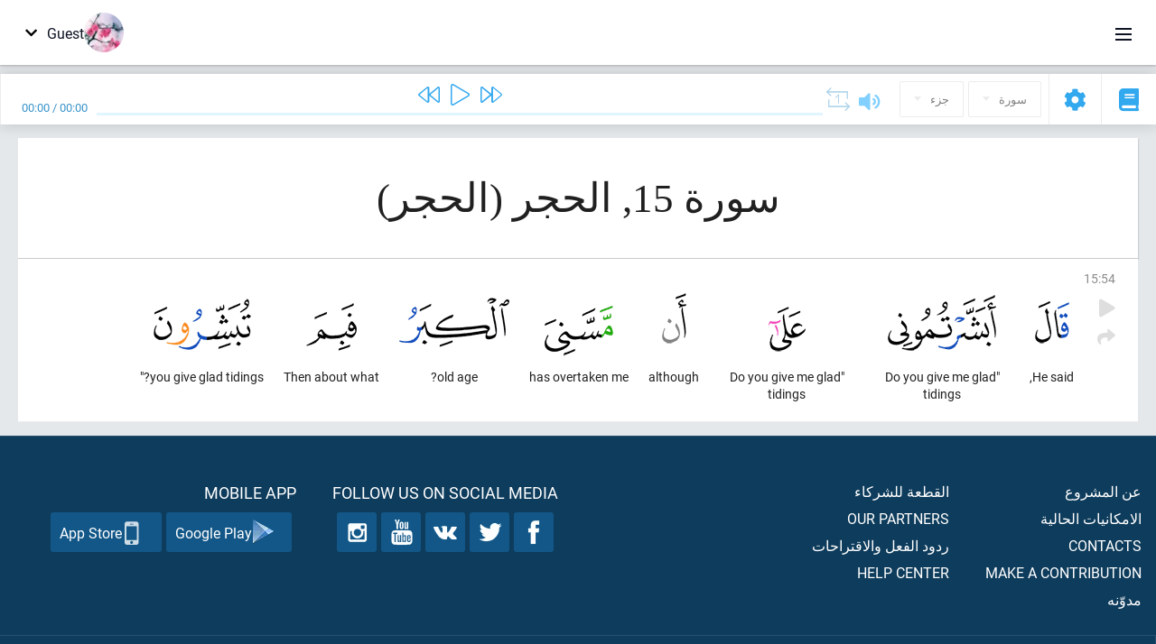

--- FILE ---
content_type: text/html; charset=UTF-8
request_url: https://ar.quranacademy.org/quran/15:54
body_size: 7007
content:
<!DOCTYPE html>
<html lang="ar" dir="rtl">
  <head>
    <meta charset="utf-8">
    <title>Surah 15 الحجر. Read and listen Quran · Quran Academy</title>
    <meta name="description" content="Read and listen Quran: Arabic, translation, word-by-word translation, and interpretation (tafsir). Sura 15 الحجر. Available translations: تفسير الجلال...">

    <meta name="keywords" content="Read, Listen, Quran, quran.surah, quran.ayah, الحجر, الحجر">

    <meta http-equiv="X-UA-Compatible" content="IE=edge">
    <meta name="viewport" content="width=device-width, initial-scale=1, user-scalable=no">


<script>
    window.Loader = new function () {
        var self = this

        this.onFullLoadFirstCallbacks = [];
        this.onFullLoadCallbacks = [];

        this.isLoaded = false;

        this.loadedStylesheets = [];

        function runCallbacks(callbacks) {
            var errors = [];

            callbacks.map(function (callback) {
                try {
                    callback();
                } catch (e) {
                    errors.push(e);
                }
            });

            return errors
        }

        this.onFullLoad = function(callback) {
            if (this.isLoaded) {
                callback();
            } else {
                this.onFullLoadCallbacks.push(callback);
            }
        };

        this.onFullLoadFirst = function(callback) {
            if (this.isLoaded) {
                callback();
            } else {
                this.onFullLoadFirstCallbacks.push(callback);
            }
        };

        this.loaded = function () {
            const firstCallbackErrors = runCallbacks(this.onFullLoadFirstCallbacks);
            const callbackErrors = runCallbacks(this.onFullLoadCallbacks);

            this.isLoaded = true;

            firstCallbackErrors.map(function (e) {
                throw e;
            });

            callbackErrors.map(function (e) {
                throw e;
            });
        };
    };
</script><link rel="shortcut icon" href="/favicons/favicon.ico" type="image/x-icon">
<link rel="icon" type="image/png" href="/favicons/favicon-32x32.png" sizes="32x32">
<link rel="icon" type="image/png" href="/favicons/android-chrome-192x192.png" sizes="192x192">
<link rel="icon" type="image/png" href="/favicons/favicon-96x96.png" sizes="96x96">
<link rel="icon" type="image/png" href="/favicons/favicon-16x16.png" sizes="16x16">
<link rel="apple-touch-icon" sizes="57x57" href="/favicons/apple-touch-icon-57x57.png">
<link rel="apple-touch-icon" sizes="60x60" href="/favicons/apple-touch-icon-60x60.png">
<link rel="apple-touch-icon" sizes="72x72" href="/favicons/apple-touch-icon-72x72.png">
<link rel="apple-touch-icon" sizes="76x76" href="/favicons/apple-touch-icon-76x76.png">
<link rel="apple-touch-icon" sizes="114x114" href="/favicons/apple-touch-icon-114x114.png">
<link rel="apple-touch-icon" sizes="120x120" href="/favicons/apple-touch-icon-120x120.png">
<link rel="apple-touch-icon" sizes="144x144" href="/favicons/apple-touch-icon-144x144.png">
<link rel="apple-touch-icon" sizes="152x152" href="/favicons/apple-touch-icon-152x152.png">
<link rel="apple-touch-icon" sizes="180x180" href="/favicons/apple-touch-icon-180x180.png">
<link rel="manifest" href="/favicons/manifest.json">
<meta name="msapplication-TileColor" content="#5e1596">
<meta name="msapplication-TileImage" content="/favicons/mstile-144x144.png">
<meta name="msapplication-config" content="/favicons/browserconfig.xml">
<meta name="theme-color" content="#ffffff"><link rel="stylesheet" href="https://use.typekit.net/srz0rtf.css">

<link href="/compiled/browser/app.6a5c3dc06d11913ad7bb.css" rel="stylesheet" type="text/css" />
<script type="application/ld+json">
{
  "@context" : "http://schema.org",
  "@type" : "Organization",
  "name" : "Quran Academy",
  "url" : "https://ar.quranacademy.org",
  "description": "يمكنك تعلم الكتاب الكريم واللغة العربية في أكاديمية القرآن من أي مستوى شئت. الملايين من الناس في العالم شرعوا في حفظ القرآن الكريم. فتعلم وتبادل المعرفة! وباستخدام مجموعة متنوعة من تقنيات التدريس الحديثة, يمكنك أن تتعلم قراءة القرآن ، وقواعد اللغة العربية ، وأن تحصل على معرفة شاملة عن مكونات رئيسية لآخر الكتب السماوية.",
  "sameAs" : [
    "https://www.facebook.com/quranacademy",
    "https://twitter.com/quranacademy",
    "https://plus.google.com/u/0/+HolyQuranAcademy",
    "https://www.instagram.com/holyquranacademy",
    "https://www.youtube.com/holyquranacademy",
    "https://www.linkedin.com/company/quranacademy",
    "https://www.pinterest.com/holyquranworld",
    "https://soundcloud.com/quranacademy",
    "https://quranacademy.tumblr.com",
    "https://github.com/quranacademy",
    "https://vk.com/quranacademy",
    "https://medium.com/@quranacademy",
    "https://ok.ru/quranacademy",
    "https://telegram.me/quranacademy",
    "https://www.flickr.com/photos/quranacademy",
    "https://vk.com/holyquranworld"
  ]
}
</script>


<meta name="dmca-site-verification" content="Vm9wZzUwakRTT2gveVZkRVBYNWpyR2lDc1pWWWV5MXRkSFl3czBUKzJsND01" />



  </head>
  <body class="rtl-mode"><div id="react-module-696ca4ee200b9" class=" react-module-header"></div>
            <script>
                Loader.onFullLoadFirst(function () {
                    mountReactComponent('react-module-696ca4ee200b9', 'header', {"navigationMenuActiveItemCode":"quran","encyclopediaAvailable":false,"str":{"adminPanel":"\u0644\u0648\u062d\u0629 \u0627\u0644\u0627\u062f\u0627\u0631\u0629","bookmarks":"Bookmarks","encyclopedia":"\u0627\u0644\u0645\u0648\u0633\u0648\u0639\u0629","guest":"Guest","help":"Help","interactiveLessons":"Interactive Lessons","logIn":"\u062f\u062e\u0648\u0644","logOut":"Exit","memorization":"Quran memorization","profile":"\u0627\u0644\u0645\u0644\u0641 \u0627\u0644\u0634\u062e\u0635\u064a","quran":"Quran","settings":"\u0625\u0639\u062f\u0627\u062f\u0627\u062a","siteSections":"Site sections"},"urls":{"adminPanel":"https:\/\/ar.quranacademy.org\/admin","encyclopedia":"https:\/\/ar.quranacademy.org\/encyclopedia","helpCenter":"https:\/\/ar.quranacademy.org\/help","interactiveLessons":"https:\/\/ar.quranacademy.org\/courses","login":"https:\/\/ar.quranacademy.org\/login","memorization":"https:\/\/ar.quranacademy.org\/memorization","profile":"https:\/\/ar.quranacademy.org\/profile","quran":"https:\/\/ar.quranacademy.org\/quran","settings":"https:\/\/ar.quranacademy.org\/profile\/settings\/personal-information"}}, 'render', true)
                });
            </script>
        
    <div id="content">
<div class="page-container"><div id="react-module-696ca4ee1ea3a" class=" react-module-quran"></div>
            <script>
                Loader.onFullLoadFirst(function () {
                    mountReactComponent('react-module-696ca4ee1ea3a', 'quran', {"displayMode":"ayah","currentSuraNum":15,"currentSura":{"id":15,"basmala":true,"type_id":1,"ayats_count":99,"juz_num":14,"juz_page":1,"hizb_num":27,"hizb_page":1,"rub_num":105,"ayat_begin_id":1803,"ayat_end_id":1901,"number":15,"arabic_name":"\u0627\u0644\u062d\u062c\u0631","text":{"id":347,"name":"\u0627\u0644\u062d\u062c\u0631","sura_id":15,"language_id":3,"transliteration":"\u0627\u0644\u062d\u062c\u0631","about_markdown":"","about_html":""}},"basmalaAyat":{"id":1,"surahNumber":1,"juzNumber":1,"number":1,"sajdah":false,"wordGroups":[{"id":2050266,"ayahId":1,"surahNumber":1,"ayahNumber":1,"index":0,"text":"In (the) name","words":[{"id":1,"surahNumber":1,"ayahNumber":1,"order":1,"hasOwnImage":true,"imageWidth":88,"imageHeight":100,"text":"In (the) name"}],"isLastWordGroupOfAyah":false},{"id":2050267,"ayahId":1,"surahNumber":1,"ayahNumber":1,"index":1,"text":"(of) Allah,","words":[{"id":2,"surahNumber":1,"ayahNumber":1,"order":2,"hasOwnImage":true,"imageWidth":40,"imageHeight":100,"text":"(of) Allah,"}],"isLastWordGroupOfAyah":false},{"id":2050268,"ayahId":1,"surahNumber":1,"ayahNumber":1,"index":2,"text":"the Most Gracious,","words":[{"id":3,"surahNumber":1,"ayahNumber":1,"order":3,"hasOwnImage":true,"imageWidth":131,"imageHeight":100,"text":"the Most Gracious,"}],"isLastWordGroupOfAyah":false},{"id":2050269,"ayahId":1,"surahNumber":1,"ayahNumber":1,"index":3,"text":"the Most Merciful.","words":[{"id":4,"surahNumber":1,"ayahNumber":1,"order":4,"hasOwnImage":true,"imageWidth":92,"imageHeight":100,"text":"the Most Merciful."}],"isLastWordGroupOfAyah":true}]},"ayats":[{"id":1856,"surahNumber":15,"juzNumber":14,"number":54,"sajdah":false,"wordGroups":[{"id":2084136,"ayahId":1856,"surahNumber":15,"ayahNumber":54,"index":0,"text":"He said,","words":[{"id":33871,"surahNumber":15,"ayahNumber":54,"order":1,"hasOwnImage":true,"imageWidth":38,"imageHeight":100,"text":"He said,"}],"isLastWordGroupOfAyah":false},{"id":2084137,"ayahId":1856,"surahNumber":15,"ayahNumber":54,"index":1,"text":"\"Do you give me glad tidings","words":[{"id":33872,"surahNumber":15,"ayahNumber":54,"order":2,"hasOwnImage":true,"imageWidth":120,"imageHeight":100,"text":"\"Do you give me glad tidings"}],"isLastWordGroupOfAyah":false},{"id":2084138,"ayahId":1856,"surahNumber":15,"ayahNumber":54,"index":2,"text":"\"Do you give me glad tidings","words":[{"id":33873,"surahNumber":15,"ayahNumber":54,"order":3,"hasOwnImage":true,"imageWidth":41,"imageHeight":100,"text":"\"Do you give me glad tidings"}],"isLastWordGroupOfAyah":false},{"id":2084139,"ayahId":1856,"surahNumber":15,"ayahNumber":54,"index":3,"text":"although","words":[{"id":33874,"surahNumber":15,"ayahNumber":54,"order":4,"hasOwnImage":true,"imageWidth":27,"imageHeight":100,"text":"although"}],"isLastWordGroupOfAyah":false},{"id":2084140,"ayahId":1856,"surahNumber":15,"ayahNumber":54,"index":4,"text":"has overtaken me","words":[{"id":33875,"surahNumber":15,"ayahNumber":54,"order":5,"hasOwnImage":true,"imageWidth":76,"imageHeight":100,"text":"has overtaken me"}],"isLastWordGroupOfAyah":false},{"id":2084141,"ayahId":1856,"surahNumber":15,"ayahNumber":54,"index":5,"text":"old age?","words":[{"id":33876,"surahNumber":15,"ayahNumber":54,"order":6,"hasOwnImage":true,"imageWidth":122,"imageHeight":100,"text":"old age?"}],"isLastWordGroupOfAyah":false},{"id":2084142,"ayahId":1856,"surahNumber":15,"ayahNumber":54,"index":6,"text":"Then about what","words":[{"id":33877,"surahNumber":15,"ayahNumber":54,"order":7,"hasOwnImage":true,"imageWidth":56,"imageHeight":100,"text":"Then about what"}],"isLastWordGroupOfAyah":false},{"id":2084143,"ayahId":1856,"surahNumber":15,"ayahNumber":54,"index":7,"text":"you give glad tidings?\"","words":[{"id":33878,"surahNumber":15,"ayahNumber":54,"order":8,"hasOwnImage":true,"imageWidth":108,"imageHeight":100,"text":"you give glad tidings?\""}],"isLastWordGroupOfAyah":true}]}],"bookmarks":[],"currentJuzNum":14,"pageCount":null,"currentPage":null,"ayatsPerPage":null,"mushafPageNumber":265,"customTranslationIds":null,"currentRecitation":{"urlMask":"https:\/\/quran-audio.quranacademy.org\/by-ayah\/Mishari_Rashid_Al-Afasy_128kbps\/{sura}\/{ayat}.mp3","padZeros":true},"str":{"autoScrollDuringPlayback":"Auto scroll during playback","ayat":"\u0622\u064a\u0629","commonSettings":"Common","continuousReading":"\u0642\u0631\u0627\u0621\u0629 \u0645\u0633\u062a\u0645\u0631\u0629","copiedToClipboard":"Link Copied to Clipboard","error":"Error","errorLoadingPage":"Error loading page","juz":"\u062c\u0632\u0621","reciter":"Reciter","searchPlaceholder":"Search...","select":"Select","sura":"\u0633\u0648\u0631\u0629","tajweedRulesHighlighting":"Tajweed highlighting","translationsAndTafseers":"Translations and tafseers","quran":"\u0627\u0644\u0642\u0631\u0622\u0646 \u0627\u0644\u0643\u0631\u064a\u0645","withWordsHighlighting":"With words highlighting","wordByWordTranslation":"\u0627\u0644\u062a\u0631\u062c\u0645\u0629 \u0648\u0641\u0642\u0627 \u0644\u0644\u0643\u0644\u0645\u0627\u062a","wordByWordTranslationLanguage":"Word by word translation language"}}, 'render', false)
                });
            </script>
        
</div>

<script>
    var metaViewPort = document.querySelector('meta[name="viewport"]')

            metaViewPort.setAttribute('content', 'width=device-width, initial-scale=1, user-scalable=no')
    </script>

    </div><div id="react-module-696ca4ee20150" class=" react-module-whats-new-alert"></div>
            <script>
                Loader.onFullLoadFirst(function () {
                    mountReactComponent('react-module-696ca4ee20150', 'whats-new-alert', {"str":{"whatsNew":"What's new?"},"apiUrls":{"getUpdates":"https:\/\/ar.quranacademy.org\/whats-new\/updates"}}, 'render', false)
                });
            </script>
        <div id="react-module-696ca4ee20be3" class=" react-module-footer"></div>
            <script>
                Loader.onFullLoadFirst(function () {
                    mountReactComponent('react-module-696ca4ee20be3', 'footer', {"androidAppLink":"https:\/\/play.google.com\/store\/apps\/details?id=org.quranacademy.quran","helpCenterAvailable":true,"iosAppLink":"https:\/\/apps.apple.com\/ru\/app\/quran-academy-reader\/id1481765206","str":{"aboutProject":"\u0639\u0646 \u0627\u0644\u0645\u0634\u0631\u0648\u0639","blog":"\u0645\u062f\u0648\u0651\u0646\u0647","contacts":"Contacts","contribute":"Make a contribution","currentFeatures":"\u0627\u0644\u0627\u0645\u0643\u0627\u0646\u064a\u0627\u062a \u0627\u0644\u062d\u0627\u0644\u064a\u0629","followUsInSocialMedia":"Follow us on social media","helpCenter":"Help center","mobileApp":"Mobile App","ourPartners":"Our partners","partnersWidget":"\u0627\u0644\u0642\u0637\u0639\u0629 \u0644\u0644\u0634\u0631\u0643\u0627\u0621","privacyPolicy":"Privacy policy","radio":"\u0631\u0627\u062f\u064a\u0648","support":"\u0631\u062f\u0648\u062f \u0627\u0644\u0641\u0639\u0644 \u0648\u0627\u0644\u0627\u0642\u062a\u0631\u0627\u062d\u0627\u062a","termsOfUse":"\u0634\u0631\u0648\u0637 \u0627\u0644\u0627\u0633\u062a\u062e\u062f\u0627\u0645"},"urls":{"privacyPolicy":"https:\/\/ar.quranacademy.org\/page\/1-privacy_policy","termsOfUse":"https:\/\/ar.quranacademy.org\/page\/2-terms_of_use"}}, 'render', true)
                });
            </script>
        <div id="react-module-696ca4ee20bf9" class=" react-module-toastify"></div>
            <script>
                Loader.onFullLoadFirst(function () {
                    mountReactComponent('react-module-696ca4ee20bf9', 'toastify', {"keepMounted":true}, 'render', false)
                });
            </script>
        <script src="https://ar.quranacademy.org/ui-strings/ar?1746213714"></script>

    <script>
        ENV = {"avatarDimensions":[200,100,50],"appVersion":"062e8d11e8d8af2fe39585b2ba4e4927554168f8","csrfToken":"BVSLH0v8ZP35jzxzLkr3eYVPyzpjJMUrFZSzvxuN","currentLanguage":{"id":3,"code":"ar","active":true,"is_default":false,"locale":"ar_EG","yandex_language_id":2,"is_rtl":true,"fallback_language_id":2,"level":3,"code_iso1":"ar","code_iso3":"ara","original_name":"\u0627\u0644\u0639\u0631\u0628\u064a\u0629"},"debug":false,"domain":"quranacademy.org","environment":"production","isGuest":true,"languages":[{"id":53,"code":"bg","scriptDirection":"ltr","name":"\u0627\u0627\u0644\u0628\u0644\u063a\u0627\u0631\u064a\u0629","originalName":"\u0411\u044a\u043b\u0433\u0430\u0440\u0441\u043a\u0438","fallbackLanguageId":1},{"id":4,"code":"az","scriptDirection":"ltr","name":"\u0627\u0644\u0623\u0630\u0631\u064a\u0629","originalName":"Az\u0259rbaycan dili","fallbackLanguageId":1},{"id":59,"code":"es","scriptDirection":"ltr","name":"\u0627\u0644\u0625\u0633\u0628\u0627\u0646\u064a\u0651\u0629","originalName":"Espa\u00f1ol","fallbackLanguageId":2},{"id":45,"code":"av","scriptDirection":"ltr","name":"\u0627\u0644\u0623\u0641\u0627\u0631\u064a\u0643\u064a\u0629","originalName":"\u0410\u0432\u0430\u0440 \u043c\u0430\u0446\u0304I","fallbackLanguageId":1},{"id":61,"code":"sq","scriptDirection":"ltr","name":"\u0627\u0644\u0623\u0644\u0628\u0627\u0646\u064a\u0629","originalName":"Shqip","fallbackLanguageId":2},{"id":47,"code":"de","scriptDirection":"ltr","name":"\u0627\u0644\u0623\u0644\u0645\u0627\u0646\u064a\u0629","originalName":"Deutsch","fallbackLanguageId":2},{"id":68,"code":"am","scriptDirection":"ltr","name":"\u0627\u0644\u0623\u0645\u0647\u0631\u064a\u0629","originalName":"\u12a0\u121b\u122d\u129b","fallbackLanguageId":2},{"id":2,"code":"en","scriptDirection":"ltr","name":"\u0627\u0644\u0625\u0646\u062c\u0644\u064a\u0632\u064a\u0629","originalName":"English","fallbackLanguageId":1},{"id":44,"code":"inh","scriptDirection":"ltr","name":"\u0627\u0644\u0625\u0646\u062c\u0648\u0634\u064a\u0629","originalName":"\u0413l\u0430\u043b\u0433I\u0430\u0439","fallbackLanguageId":1},{"id":52,"code":"id","scriptDirection":"ltr","name":"\u0627\u0644\u0625\u0646\u062f\u0648\u0646\u064a\u0633\u064a\u0629","originalName":"Bahasa Indonesia","fallbackLanguageId":2},{"id":78,"code":"ur","scriptDirection":"rtl","name":"\u0627\u0644\u0623\u0648\u0631\u062f\u064a\u0629","originalName":"\u0627\u0631\u062f\u0648","fallbackLanguageId":66},{"id":39,"code":"uz","scriptDirection":"ltr","name":"\u0627\u0644\u0623\u0648\u0632\u0628\u0627\u0643\u064a\u0629","originalName":"O'zbek","fallbackLanguageId":1},{"id":58,"code":"uk","scriptDirection":"ltr","name":"\u0627\u0644\u0627\u0648\u0643\u0631\u0627\u0646\u064a\u0629","originalName":"\u0423\u043a\u0440\u0430\u0457\u043d\u0441\u044c\u043a\u0430","fallbackLanguageId":1},{"id":60,"code":"it","scriptDirection":"ltr","name":"\u0627\u0644\u0625\u064a\u0637\u0627\u0644\u064a\u0629","originalName":"Italiano","fallbackLanguageId":2},{"id":43,"code":"ba","scriptDirection":"ltr","name":"\u0627\u0644\u0628\u0627\u0634\u0643\u064a\u0631\u064a\u0629","originalName":"\u0411\u0430\u0448\u04a1\u043e\u0440\u0442","fallbackLanguageId":1},{"id":74,"code":"pt","scriptDirection":"ltr","name":"\u0627\u0644\u0628\u0631\u062a\u063a\u0627\u0644\u064a\u0629","originalName":"Portugu\u00eas","fallbackLanguageId":2},{"id":50,"code":"bn","scriptDirection":"ltr","name":"\u0627\u0644\u0628\u0646\u063a\u0627\u0644\u064a\u0629","originalName":"\u09ac\u09be\u0982\u09b2\u09be","fallbackLanguageId":2},{"id":62,"code":"bs","scriptDirection":"ltr","name":"\u0627\u0644\u0628\u0648\u0633\u0646\u064a\u0629","originalName":"Bosanski","fallbackLanguageId":2},{"id":73,"code":"pl","scriptDirection":"ltr","name":"\u0627\u0644\u0628\u0648\u0644\u0646\u062f\u064a\u0629","originalName":"Polski","fallbackLanguageId":2},{"id":49,"code":"ta","scriptDirection":"ltr","name":"\u0627\u0644\u062a\u0627\u0645\u064a\u0644\u064a\u0629","originalName":"\u0ba4\u0bae\u0bbf\u0bb4\u0bcd","fallbackLanguageId":2},{"id":77,"code":"th","scriptDirection":"ltr","name":"\u0627\u0644\u062a\u0627\u064a\u0644\u0627\u0646\u062f\u064a\u0629","originalName":"\u0e20\u0e32\u0e29\u0e32\u0e44\u0e17\u0e22","fallbackLanguageId":2},{"id":57,"code":"tt","scriptDirection":"ltr","name":"\u0627\u0644\u062a\u062a\u0627\u0631\u064a\u0629","originalName":"\u0422\u0430\u0442\u0430\u0440\u0447\u0430","fallbackLanguageId":1},{"id":6,"code":"tr","scriptDirection":"ltr","name":"\u0627\u0644\u062a\u0631\u0643\u064a\u0629","originalName":"T\u00fcrk\u00e7e","fallbackLanguageId":2},{"id":64,"code":"cs","scriptDirection":"ltr","name":"\u0627\u0644\u062a\u0634\u064a\u0643\u064a\u0629","originalName":"\u010ce\u0161tina","fallbackLanguageId":2},{"id":54,"code":"ka","scriptDirection":"ltr","name":"\u0627\u0644\u062c\u0648\u0631\u062c\u064a\u0629","originalName":"\u10e5\u10d0\u10e0\u10d7\u10e3\u10da\u10d8","fallbackLanguageId":2},{"id":1,"code":"ru","scriptDirection":"ltr","name":"\u0627\u0644\u0631\u0648\u0633\u064a\u0629","originalName":"\u0420\u0443\u0441\u0441\u043a\u0438\u0439","fallbackLanguageId":null},{"id":75,"code":"ro","scriptDirection":"ltr","name":"\u0627\u0644\u0631\u0648\u0645\u0627\u0646\u064a\u0629","originalName":"Rom\u00e2n\u0103","fallbackLanguageId":2},{"id":76,"code":"sv","scriptDirection":"ltr","name":"\u0627\u0644\u0633\u0648\u064a\u062f\u064a\u0629","originalName":"Svenska","fallbackLanguageId":2},{"id":46,"code":"ce","scriptDirection":"ltr","name":"\u0627\u0644\u0634\u064a\u0634\u0627\u0646\u064a\u0629","originalName":"\u041d\u043e\u0445\u0447\u0438\u0439","fallbackLanguageId":1},{"id":56,"code":"so","scriptDirection":"ltr","name":"\u0627\u0644\u0635\u0648\u0645\u0627\u0644\u064a\u0629","originalName":"Af-Soomaali","fallbackLanguageId":2},{"id":63,"code":"zh","scriptDirection":"ltr","name":"\u0627\u0644\u0635\u064a\u0646\u064a\u0629","originalName":"\u4e2d\u6587(\u7b80\u4f53)","fallbackLanguageId":2},{"id":5,"code":"tg","scriptDirection":"ltr","name":"\u0627\u0644\u0637\u0627\u062c\u064a\u0643\u064a\u0629","originalName":"\u0422\u043e\u04b7\u0438\u043a\u04e3","fallbackLanguageId":1},{"id":3,"code":"ar","scriptDirection":"rtl","name":"\u0627\u0644\u0639\u0631\u0628\u064a\u0629","originalName":"\u0627\u0644\u0639\u0631\u0628\u064a\u0629","fallbackLanguageId":2},{"id":41,"code":"fr","scriptDirection":"ltr","name":"\u0627\u0644\u0641\u0631\u0646\u0633\u064a\u0629","originalName":"Fran\u00e7ais","fallbackLanguageId":2},{"id":40,"code":"kk","scriptDirection":"ltr","name":"\u0627\u0644\u0643\u0627\u0632\u0627\u062e\u064a\u0629","originalName":"\u049a\u0430\u0437\u0430\u049b \u0442\u0456\u043b\u0456","fallbackLanguageId":1},{"id":69,"code":"ko","scriptDirection":"ltr","name":"\u0627\u0644\u0643\u0648\u0631\u064a\u0629","originalName":"\ud55c\uad6d\uc5b4","fallbackLanguageId":2},{"id":48,"code":"lez","scriptDirection":"ltr","name":"\u0627\u0644\u0644\u064a\u0632\u062c\u0647\u0627\u064a\u0627\u0646\u064a\u0629","originalName":"\u041b\u0435\u0437\u0433\u0438","fallbackLanguageId":1},{"id":70,"code":"ms","scriptDirection":"ltr","name":"\u0627\u0644\u0645\u0627\u0644\u064a\u0632\u064a\u0629","originalName":"Bahasa Melayu","fallbackLanguageId":2},{"id":71,"code":"no","scriptDirection":"ltr","name":"\u0627\u0644\u0646\u0631\u0648\u064a\u062c\u064a\u0629 (\u0628\u0648\u0643\u0645\u0627\u0644)","originalName":"Norsk (bokm\u00e5l)","fallbackLanguageId":2},{"id":51,"code":"ne","scriptDirection":"ltr","name":"\u0627\u0644\u0646\u064a\u0628\u0627\u0644\u064a\u0629","originalName":"\u0928\u0947\u092a\u093e\u0932\u0940","fallbackLanguageId":2},{"id":66,"code":"hi","scriptDirection":"ltr","name":"\u0627\u0644\u0647\u0646\u062f\u064a\u0629","originalName":"\u0939\u093f\u0928\u094d\u0926\u0940","fallbackLanguageId":2},{"id":55,"code":"ha","scriptDirection":"ltr","name":"\u0627\u0644\u0647\u0648\u0633\u064a\u0629","originalName":"Hausa","fallbackLanguageId":2},{"id":67,"code":"ja","scriptDirection":"ltr","name":"\u0627\u0644\u064a\u0627\u0628\u0627\u0646\u064a\u0629","originalName":"\u65e5\u672c\u8a9e","fallbackLanguageId":2},{"id":72,"code":"fa","scriptDirection":"rtl","name":"\u0641\u0627\u0631\u0633\u064a","originalName":"\u0641\u0627\u0631\u0633\u06cc\u200f","fallbackLanguageId":3},{"id":65,"code":"nl","scriptDirection":"ltr","name":"\u0647\u0648\u0644\u0646\u062f\u064a","originalName":"Nederlands","fallbackLanguageId":47},{"id":85,"code":"sw","scriptDirection":"ltr","name":"Swahili","originalName":"Kiswahili","fallbackLanguageId":2},{"id":80,"code":"el","scriptDirection":"ltr","name":"Greek","originalName":"\u0395\u03bb\u03bb\u03b7\u03bd\u03b9\u03ba\u03ac","fallbackLanguageId":2},{"id":81,"code":"he","scriptDirection":"rtl","name":"Hebrew","originalName":"\u05e2\u05d1\u05e8\u05d9\u05ea","fallbackLanguageId":2},{"id":79,"code":"kbd","scriptDirection":"ltr","name":"Kabardian-Circassian language","originalName":"\u0410\u0434\u044b\u0433\u044d\u0431\u0437\u044d","fallbackLanguageId":1},{"id":84,"code":"mo","scriptDirection":"ltr","name":"Moldovan","originalName":"Moldoveneasc\u0103","fallbackLanguageId":75},{"id":86,"code":"ug","scriptDirection":"rtl","name":"Uyghur language","originalName":"\u0626\u06c7\u064a\u063a\u06c7\u0631\u0686\u06d5","fallbackLanguageId":2},{"id":82,"code":"krc","scriptDirection":"ltr","name":"Karachay-Balkar language","originalName":"\u041a\u044a\u0430\u0440\u0430\u0447\u0430\u0439-\u043c\u0430\u043b\u043a\u044a\u0430\u0440","fallbackLanguageId":1},{"id":83,"code":"ku","scriptDirection":"ltr","name":"Kurdish","originalName":"Kurd\u00ee","fallbackLanguageId":2}],"protocol":"https","rollbarEnabled":true,"rollbarToken":"031444658e4a4040a38ef6bb27379125","settings":{"quran_app_banner_closed":false,"media_players_volume":0.7,"admin_sidebar_opened":true,"admin_selected_quran_wbw_translations":[],"quran_ayats_translations":[],"quran_word_by_word_translation_enabled":true,"quran_word_by_word_translation":12,"quran_words_continuous_reading":false,"quran_tajweed_enabled":true,"quran_auto_scroll_during_playback_enabled":false,"quran_recitation_id":14,"quran_recitation_repeat_count":1,"interactive_lessons_layout":"new","puzzle_settings":true,"puzzle_level":20,"puzzle_ayat_recitation_id":11,"puzzle_is_audio":true,"puzzle_repeat_count":1,"puzzle_repeat_interval":0,"puzzle_is_tajweed":true,"puzzle_is_translation":true,"puzzle_language_id":1,"puzzle_is_strict_mode":false,"puzzle_add_words":false},"user":null,"yandexMetrikaKey":"44763238"}

        isNodeJs = false
    </script>

    <script src="/compiled/browser/app.4b8113e5f5306e3ecc4a.js"></script>
    <script async src="/compiled/browser/react.e1fa4e13232be61691cb.chunk.js"></script>


<script>
  (function(i,s,o,g,r,a,m){i['GoogleAnalyticsObject']=r;i[r]=i[r]||function(){
  (i[r].q=i[r].q||[]).push(arguments)},i[r].l=1*new Date();a=s.createElement(o),
  m=s.getElementsByTagName(o)[0];a.async=1;a.src=g;m.parentNode.insertBefore(a,m)
  })(window,document,'script','https://www.google-analytics.com/analytics.js','ga');

  ga('create', 'UA-99896292-1', 'auto');
  ga('send', 'pageview');
  setTimeout(function(){
      ga('send', 'event', 'New Visitor', location.pathname);
  }, 15000);
</script>

<!-- Yandex.Metrika counter -->
<script type="text/javascript">
    (function (d, w, c) {
        (w[c] = w[c] || []).push(function() {
            try {
                w.yaCounter44763238 = new Ya.Metrika({
                    id:44763238,
                    clickmap:true,
                    trackLinks:true,
                    accurateTrackBounce:true,
                    webvisor:true
                });
            } catch(e) { }
        });

        var n = d.getElementsByTagName("script")[0],
            s = d.createElement("script"),
            f = function () { n.parentNode.insertBefore(s, n); };
        s.type = "text/javascript";
        s.async = true;
        s.src = "https://mc.yandex.ru/metrika/watch.js";

        if (w.opera == "[object Opera]") {
            d.addEventListener("DOMContentLoaded", f, false);
        } else { f(); }
    })(document, window, "yandex_metrika_callbacks");
</script>
<noscript><div><img src="https://mc.yandex.ru/watch/44763238" style="position:absolute; left:-9999px;" alt="" /></div></noscript>
<!-- /Yandex.Metrika counter -->



<script>
    var Tawk_API = Tawk_API || {};
    var Tawk_LoadStart = new Date();

    Loader.onFullLoad(function () {
        var s1  =document.createElement("script");
        var s0 = document.getElementsByTagName("script")[0];

        s1.async=true;
        s1.src='https://embed.tawk.to/5a564c2bd7591465c7069e5c/default';
        s1.charset='UTF-8';

        s1.setAttribute('crossorigin','*');

        s0.parentNode.insertBefore(s1,s0);
    });
</script>

<script src="https://images.dmca.com/Badges/DMCABadgeHelper.min.js"></script>
  </body>
</html>